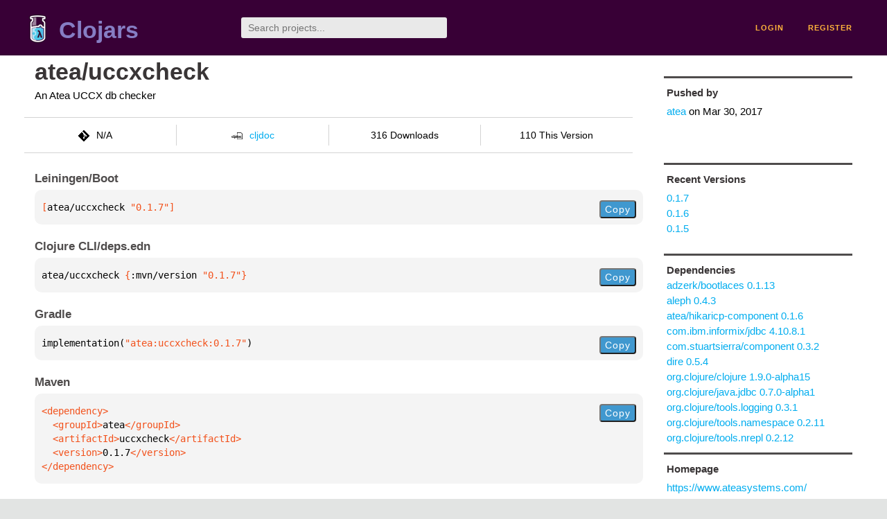

--- FILE ---
content_type: text/html;charset=utf-8
request_url: https://clojars.org/atea/uccxcheck
body_size: 2356
content:
<!DOCTYPE html>
<html lang="en"><head><meta charset="utf-8"><meta content="width=device-width,initial-scale=1" name="viewport"><link href="/opensearch.xml" rel="search" title="Clojars" type="application/opensearchdescription+xml"><link href="/favicon.ico" rel="shortcut icon"><meta content="[atea/uccxcheck &quot;0.1.7&quot;] An Atea UCCX db checker" name="description"><meta content="summary" name="twitter:card"><meta content="@clojars" name="twitter:site:id"><meta content="https://clojars.org" name="twitter:site"><meta content="[atea/uccxcheck &quot;0.1.7&quot;]" name="twitter:title"><meta content="[atea/uccxcheck &quot;0.1.7&quot;] An Atea UCCX db checker" name="twitter:description"><meta content="https://clojars.org/images/clojars-logo@2x.png" name="twitter:image"><meta content="Total downloads / this version" name="twitter:label1"><meta content="316 / 110" name="twitter:data1"><meta content="Coordinates" name="twitter:label2"><meta content="[atea/uccxcheck &quot;0.1.7&quot;]" name="twitter:data2"><meta content="website" property="og:type"><meta content="Clojars" property="og:site_name"><meta content="[atea/uccxcheck &quot;0.1.7&quot;]" property="og:title"><meta content="[atea/uccxcheck &quot;0.1.7&quot;] An Atea UCCX db checker" property="og:description"><meta content="https://clojars.org/images/clojars-logo@2x.png" property="og:image"><title>[atea/uccxcheck &quot;0.1.7&quot;] - Clojars</title><link href="/stylesheets/reset.css" rel="stylesheet" type="text/css"><link href="/stylesheets/vendor/bootstrap/bootstrap.css" rel="stylesheet" type="text/css"><link href="/stylesheets/screen.css" rel="stylesheet" type="text/css"><!--[if lt IE 9]><script src="/js/html5.js" type="text/javascript"></script><![endif]--><script src="/js/jquery-3.6.0.min.js" type="text/javascript"></script><script src="/js/coordinates.js" type="text/javascript"></script></head><body class="container-fluid"><div id="content-wrapper"><header class="small-header row"><div class="home col-xs-6 col-sm-3"><a href="/"><img alt="Clojars" src="/images/clojars-logo-tiny.png" srcset="/images/clojars-logo-tiny@2x.png 2x"></a><h1><a href="/">Clojars</a></h1></div><div class="col-xs-6 col-sm-3"><form action="/search"><input class="search" id="search" name="q" placeholder="Search projects..." required type="search"></form></div><nav class="navigation main-navigation col-xs-12 col-sm-6"><ul><li><a href="/login">login</a></li><li><a href="/register">register</a></li></ul></nav></header><div class="light-article row"><script type="application/ld+json">{"@context":"http://schema.org","@type":"BreadcrumbList","itemListElement":[{"@type":"ListItem","position":1,"item":{"@id":"https://clojars.org/groups/atea","name":"atea"}},{"@type":"ListItem","position":2,"item":{"@id":"https://clojars.org/atea/uccxcheck","name":"uccxcheck"}}]}</script><div class="col-xs-12 col-sm-9" id="jar-title"><div><h1><a href="/atea/uccxcheck">atea/uccxcheck</a></h1></div><p class="description">An Atea UCCX db checker</p><ul class="row" id="jar-info-bar"><li class="col-xs-12 col-sm-3"><p><img alt="VCS" src="/images/git-mark.png" srcset="">N/A</p></li><li class="col-xs-12 col-sm-3"><a href="https://cljdoc.org/d/atea/uccxcheck/0.1.7"><img alt="cljdoc documentation" height="16" src="/images/cljdoc-icon.svg">cljdoc</a></li><li class="col-xs-12 col-sm-3">316 Downloads</li><li class="col-xs-12 col-sm-3">110 This Version</li></ul><h2>Leiningen/Boot</h2><div class="package-config-example"><div class="package-config-content select-text" id="#leiningen-coordinates"><pre><span class="tag">[</span>atea/uccxcheck<span class="string"> &quot;0.1.7&quot;</span><span class="tag">]</span></pre></div><div class="package-config-copy"><button class="copy-coordinates">Copy</button></div></div><h2>Clojure CLI/deps.edn</h2><div class="package-config-example"><div class="package-config-content select-text" id="#deps-coordinates"><pre>atea/uccxcheck <span class="tag">{</span>:mvn/version <span class="string">&quot;0.1.7&quot;</span><span class="tag">}</span></pre></div><div class="package-config-copy"><button class="copy-coordinates">Copy</button></div></div><h2>Gradle</h2><div class="package-config-example"><div class="package-config-content select-text" id="#gradle-coordinates"><pre>implementation(<span class="string">&quot;atea:uccxcheck:0.1.7&quot;</span>)</pre></div><div class="package-config-copy"><button class="copy-coordinates">Copy</button></div></div><h2>Maven</h2><div class="package-config-example"><div class="package-config-content select-text" id="#maven-coordinates"><div><pre><span class="tag">&lt;dependency&gt;
</span><span class="tag">  &lt;groupId&gt;</span>atea<span class="tag">&lt;/groupId&gt;
</span><span class="tag">  &lt;artifactId&gt;</span>uccxcheck<span class="tag">&lt;/artifactId&gt;
</span><span class="tag">  &lt;version&gt;</span>0.1.7<span class="tag">&lt;/version&gt;
</span><span class="tag">&lt;/dependency&gt;</span></pre></div></div><div class="package-config-copy"><button class="copy-coordinates">Copy</button></div></div></div><ul class="col-xs-12 col-sm-3" id="jar-sidebar"><li><h4>Pushed by</h4><a href="/users/atea">atea</a> on <span title="2017-03-30 20:03:34.865">Mar 30, 2017</span></li><li><h4>Recent Versions</h4><ul id="versions"><li><a href="/atea/uccxcheck/versions/0.1.7">0.1.7</a></li><li><a href="/atea/uccxcheck/versions/0.1.6">0.1.6</a></li><li><a href="/atea/uccxcheck/versions/0.1.5">0.1.5</a></li></ul></li><li><h3>Dependencies</h3><ul id="dependencies"><li><a href="/adzerk/bootlaces">adzerk/bootlaces 0.1.13</a></li><li><a href="/aleph">aleph 0.4.3</a></li><li><a href="/atea/hikaricp-component">atea/hikaricp-component 0.1.6</a></li><li><a href="http://search.maven.org/#artifactdetails%7Ccom.ibm.informix%7Cjdbc%7C4.10.8.1%7Cjar">com.ibm.informix/jdbc 4.10.8.1</a></li><li><a href="/com.stuartsierra/component">com.stuartsierra/component 0.3.2</a></li><li><a href="/dire">dire 0.5.4</a></li><li><a href="http://search.maven.org/#artifactdetails%7Corg.clojure%7Cclojure%7C1.9.0-alpha15%7Cjar">org.clojure/clojure 1.9.0-alpha15</a></li><li><a href="http://search.maven.org/#artifactdetails%7Corg.clojure%7Cjava.jdbc%7C0.7.0-alpha1%7Cjar">org.clojure/java.jdbc 0.7.0-alpha1</a></li><li><a href="http://search.maven.org/#artifactdetails%7Corg.clojure%7Ctools.logging%7C0.3.1%7Cjar">org.clojure/tools.logging 0.3.1</a></li><li><a href="http://search.maven.org/#artifactdetails%7Corg.clojure%7Ctools.namespace%7C0.2.11%7Cjar">org.clojure/tools.namespace 0.2.11</a></li><li><a href="http://search.maven.org/#artifactdetails%7Corg.clojure%7Ctools.nrepl%7C0.2.12%7Cjar">org.clojure/tools.nrepl 0.2.12</a></li></ul></li><li class="homepage"><h4>Homepage</h4><a href="https://www.ateasystems.com/">https://www.ateasystems.com/</a></li><li class="license"><h4>License</h4><ul id="licenses"><li><a href="http://opensource.org/licenses/mit-license.php">The MIT License (MIT)</a></li></ul></li><li><h4>Version Badge</h4><p>Want to display the <a href="https://img.shields.io/clojars/v/atea/uccxcheck.svg">latest version</a> of your project on GitHub? Use the markdown code below!</p><img src="https://img.shields.io/clojars/v/atea/uccxcheck.svg"><textarea class="select-text" id="version-badge" readonly="readonly" rows="4">[![Clojars Project](https://img.shields.io/clojars/v/atea/uccxcheck.svg)](https://clojars.org/atea/uccxcheck)</textarea><p>If you want to include pre-releases and snapshots, use the following markdown code:</p><img src="https://img.shields.io/clojars/v/atea/uccxcheck.svg?include_prereleases"><textarea class="select-text" id="version-badge" readonly="readonly" rows="4">[![Clojars Project](https://img.shields.io/clojars/v/atea/uccxcheck.svg?include_prereleases)](https://clojars.org/atea/uccxcheck)</textarea></li></ul></div><footer class="row"><a href="https://github.com/clojars/clojars-web/wiki/About">about</a><a href="https://clojars.statuspage.io">status</a><a href="/projects">projects</a><a href="https://github.com/clojars/clojars-web/wiki/Contributing">contribute</a><a href="https://github.com/clojars/clojars-web/blob/main/CHANGELOG.org">changelog</a><a href="https://github.com/clojars/clojars-web/wiki/Contact">contact</a><a href="https://github.com/clojars/clojars-web">code</a><a href="/security">security</a><a href="/dmca">DMCA</a><a href="https://github.com/clojars/clojars-web/wiki/">help</a><a href="https://github.com/clojars/clojars-web/wiki/Data">API</a><a href="/sitemap.xml">sitemap</a><div class="sponsors"><div class="sponsors-title">Hosting costs sponsored by:</div><div class="sponsors-group"><div class="sponsor"><a href="https://korey.ai/"><img alt="Korey" src="/images/korey-logo.png"></a></div></div><div class="sponsors-title">With in-kind sponsorship from:</div><div class="sponsors-group"><div class="sponsor"><a href="https://1password.com/for-non-profits/"><img alt="1Password" src="/images/1password-logo.png"></a></div><div class="sponsor"><a href="https://www.deps.co"><img alt="Deps" src="/images/deps-logo.png"></a></div><div class="sponsor"><a href="https://dnsimple.link/resolving-clojars"><span>resolving with<br></span><span><img alt="DNSimple" src="https://cdn.dnsimple.com/assets/resolving-with-us/logo-light.png"></span></a></div><div class="sponsor"><a href="http://fastly.com/"><img alt="Fastly" src="/images/fastly-logo.png"></a></div></div><div class="sponsors-group"><div class="sponsor"><a href="https://www.fastmail.com/tryit-clojars/"><img alt="Fastmail" src="/images/fastmail-logo.png"></a></div><div class="sponsor"><a href="https://www.statuspage.io"><img alt="StatusPage.io" src="/images/statuspage-io-logo.svg"></a></div><div class="sponsor"><a href="https://uptime.com/"><img alt="Uptime.com" src="/images/uptime-logo.svg"></a></div></div></div><div class="sponsors"><div class="sponsors-group"><div class="sponsor"><span>remixed by<br></span><span><a href="http://www.bendyworks.com/"><img alt="Bendyworks Inc." src="/images/bendyworks-logo.svg" width="150"></a></span></div><div class="sponsor"><span>member project of<br></span><span><a href="https://clojuriststogether.org/"><img alt="Clojurists Together Foundation" height="40" src="/images/clojurists-together-logo.png"></a></span></div></div></div></footer></div></body></html>

--- FILE ---
content_type: image/svg+xml;charset=utf-8
request_url: https://img.shields.io/clojars/v/atea/uccxcheck.svg?include_prereleases
body_size: 606
content:
<svg xmlns="http://www.w3.org/2000/svg" width="196" height="20" role="img" aria-label="clojars: [atea/uccxcheck &quot;0.1.7&quot;]"><title>clojars: [atea/uccxcheck &quot;0.1.7&quot;]</title><linearGradient id="s" x2="0" y2="100%"><stop offset="0" stop-color="#bbb" stop-opacity=".1"/><stop offset="1" stop-opacity=".1"/></linearGradient><clipPath id="r"><rect width="196" height="20" rx="3" fill="#fff"/></clipPath><g clip-path="url(#r)"><rect width="47" height="20" fill="#555"/><rect x="47" width="149" height="20" fill="#fe7d37"/><rect width="196" height="20" fill="url(#s)"/></g><g fill="#fff" text-anchor="middle" font-family="Verdana,Geneva,DejaVu Sans,sans-serif" text-rendering="geometricPrecision" font-size="110"><text aria-hidden="true" x="245" y="150" fill="#010101" fill-opacity=".3" transform="scale(.1)" textLength="370">clojars</text><text x="245" y="140" transform="scale(.1)" fill="#fff" textLength="370">clojars</text><text aria-hidden="true" x="1205" y="150" fill="#010101" fill-opacity=".3" transform="scale(.1)" textLength="1390">[atea/uccxcheck &quot;0.1.7&quot;]</text><text x="1205" y="140" transform="scale(.1)" fill="#fff" textLength="1390">[atea/uccxcheck &quot;0.1.7&quot;]</text></g></svg>

--- FILE ---
content_type: image/svg+xml;charset=utf-8
request_url: https://img.shields.io/clojars/v/atea/uccxcheck.svg
body_size: 606
content:
<svg xmlns="http://www.w3.org/2000/svg" width="196" height="20" role="img" aria-label="clojars: [atea/uccxcheck &quot;0.1.7&quot;]"><title>clojars: [atea/uccxcheck &quot;0.1.7&quot;]</title><linearGradient id="s" x2="0" y2="100%"><stop offset="0" stop-color="#bbb" stop-opacity=".1"/><stop offset="1" stop-opacity=".1"/></linearGradient><clipPath id="r"><rect width="196" height="20" rx="3" fill="#fff"/></clipPath><g clip-path="url(#r)"><rect width="47" height="20" fill="#555"/><rect x="47" width="149" height="20" fill="#fe7d37"/><rect width="196" height="20" fill="url(#s)"/></g><g fill="#fff" text-anchor="middle" font-family="Verdana,Geneva,DejaVu Sans,sans-serif" text-rendering="geometricPrecision" font-size="110"><text aria-hidden="true" x="245" y="150" fill="#010101" fill-opacity=".3" transform="scale(.1)" textLength="370">clojars</text><text x="245" y="140" transform="scale(.1)" fill="#fff" textLength="370">clojars</text><text aria-hidden="true" x="1205" y="150" fill="#010101" fill-opacity=".3" transform="scale(.1)" textLength="1390">[atea/uccxcheck &quot;0.1.7&quot;]</text><text x="1205" y="140" transform="scale(.1)" fill="#fff" textLength="1390">[atea/uccxcheck &quot;0.1.7&quot;]</text></g></svg>